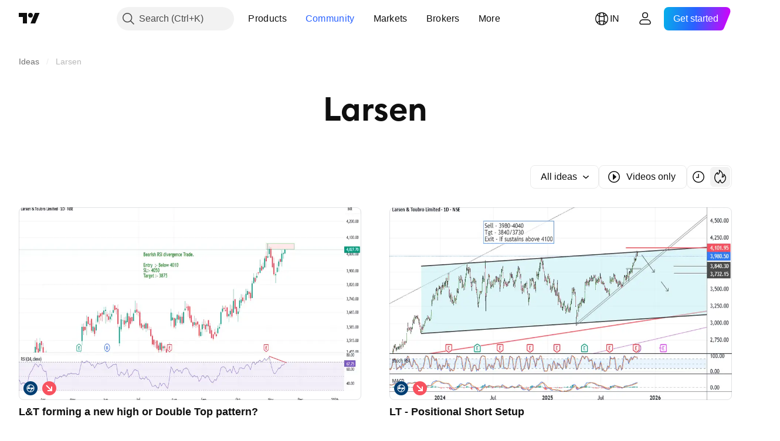

--- FILE ---
content_type: image/svg+xml
request_url: https://s3-symbol-logo.tradingview.com/larsen-and-toubro.svg
body_size: 138
content:
<!-- by TradingView --><svg width="18" height="18" xmlns="http://www.w3.org/2000/svg"><path fill="#003E72" d="M0 0h18v18H0z"/><path fill-rule="evenodd" d="M9 4.819A4.126 4.126 0 005.192 7.39a4.225 4.225 0 00.9 4.576 4.103 4.103 0 004.476.9 4.125 4.125 0 001.34-.9 4.224 4.224 0 000-5.934 4.123 4.123 0 00-1.34-.9A4.078 4.078 0 009 4.819zm5 4.18A5 5 0 104 9m10 0A5 5 0 114 9" fill="#fff"/><path d="M8.749 4.603L6.753 8.001h2.478L8.161 10H4.574l2.841-5.083 1.334-.314zM9.807 8.001h3.657L12.46 10h-1.367l-2.02 3.298-1.034-.065L10.094 10H8.746l1.061-1.999z" fill="#fff"/></svg>